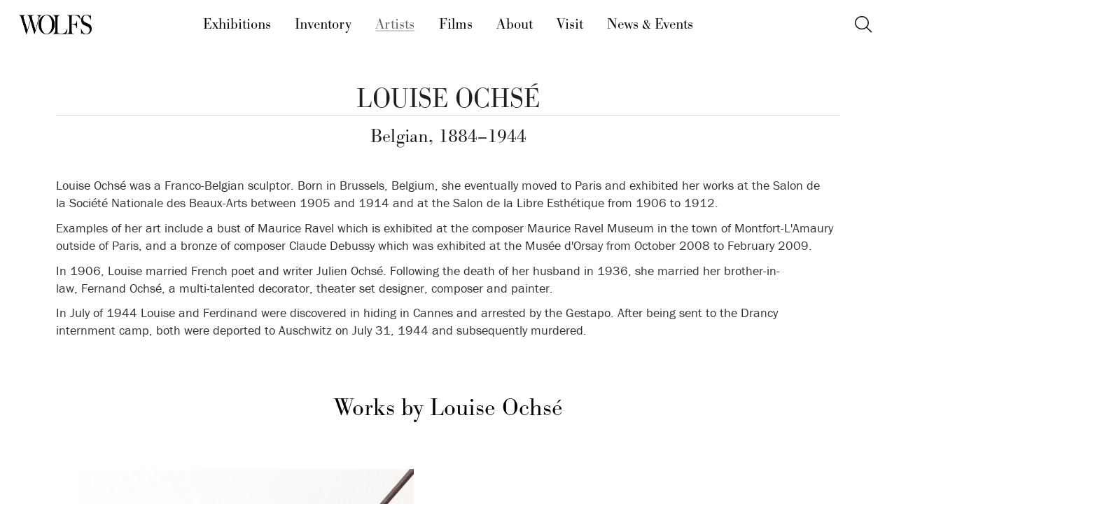

--- FILE ---
content_type: text/html; charset=UTF-8
request_url: https://wolfsgallery.com/artists/louise-ochse
body_size: 4994
content:
<!doctype html>
<html class="no-js" lang="en">
<head>
	<meta charset="utf-8">
	<meta http-equiv="X-UA-Compatible" content="IE=edge">
		<meta name="viewport" content="width=device-width, initial-scale=1">
	<script>
		document.getElementsByTagName("html")[0].className += " js";
	</script>
	<title>Louise Ochsé | Artists | WOLFS Fine Paintings and Sculpture</title>
	<meta name="description" content="Louise Ochsé was a female Franco-Belgian sculptor. Her works are available for sale at WOLFS Gallery in Beachwood near Cleveland, Ohio. ">
	<meta name="apple-mobile-web-app-capable" content="yes" />
	
	
	<!-- Google Tag Manager -->
	<script>(function(w,d,s,l,i){w[l]=w[l]||[];w[l].push({'gtm.start':
	new Date().getTime(),event:'gtm.js'});var f=d.getElementsByTagName(s)[0],
	j=d.createElement(s),dl=l!='dataLayer'?'&l='+l:'';j.async=true;j.src=
	'https://www.googletagmanager.com/gtm.js?id='+i+dl;f.parentNode.insertBefore(j,f);
	})(window,document,'script','dataLayer','GTM-WWNX8L3');</script>
	<!-- End Google Tag Manager -->
	
			<link rel="shortcut icon" href="/favicon.ico">
		<link rel="icon" type="image/png" href="/favicon-32x32.png" sizes="32x32" />
		<link rel="icon" type="image/png" href="/favicon-16x16.png" sizes="16x16" />
		
			<link rel="stylesheet" href="/assets/bower_components/select2/dist/css/select2.css?v=11422215341">
			<link rel="stylesheet" href="/assets/bower_components/slick-carousel/slick/slick.css?v=11422215341"/>
			<link rel="stylesheet" href="/assets/bower_components/magnific-popup/dist/magnific-popup.css?v=11422215341">
			<link rel="stylesheet" href="/assets/js/royalslider/royalslider.css?v=11422215341" />
			<link rel="stylesheet" href="/assets/css/ion.rangeSlider.css?v=11422215341">
			<link rel="stylesheet" href="/assets/css/ion.rangeSlider.skinFlat.css?v=11422215341">
			<link rel="stylesheet" href="/assets/css/styles.css?v=11422215341"> 
		
		<link rel="stylesheet" href="/assets/css/wolfs_style.css?v=11422215341">
		<link rel="stylesheet" href="/assets/css/wolfs_components-base.css?v=11422215341">

	
			<script src="//use.typekit.net/ddn5upu.js"></script>
		<script>try{Typekit.load();}catch(e){}</script>
		
		
		<script src="//ajax.googleapis.com/ajax/libs/jquery/2.1.1/jquery.min.js"></script>
		<script>window.jQuery || document.write('<script src="/assets/js/vendor/jquery-2.1.1.min.js"><\/script>')</script>
		
		<!-- Google tag (gtag.js) -->
		<script async src="https://www.googletagmanager.com/gtag/js?id=G-RNC4L5T505"></script>
		<script>
			window.dataLayer = window.dataLayer || [];
			function gtag(){dataLayer.push(arguments);}
			gtag('js', new Date());

			gtag('config', 'G-RNC4L5T505');
		</script>
		
</head>


<body class="individual prod" id="p-artists">
	
	<!-- Google Tag Manager (noscript) -->
	<noscript><iframe src="https://www.googletagmanager.com/ns.html?id=GTM-WWNX8L3"
	height="0" width="0" style="display:none;visibility:hidden"></iframe></noscript>
	<!-- End Google Tag Manager (noscript) -->
	
		
			<a name="top"></a>
			
			  <!-- HEADER -->
  <header class="f-header js-f-header position-sticky top-0 bg-white shadow-white-lg">
    <!-- NARROW NAV -->
    <div class="f-header__mobile-content container max-width-lg">
      <!-- Logo -->
      <a href="https://wolfsgallery.com/" class="f-header__logo">
        <img src="/assets/css/img/logo-wolfs-black-2018.png" alt="WOLFS logo">
      </a>
      <!-- Narrow Nav Drawer -->
      <div class="drawer drawer--modal js-drawer js-drawer--modal" id="dr-nav-id">
        <div class="drawer__content" role="alertdialog" aria-labelledby="dr-nav-title">
          <div class="drawer__body flex flex-column js-drawer__body bg-white shadow-md">
            <header class="dr-nav-drawer-header padding-x-md">
              <!-- Logo -->
              <a href="https://wolfsgallery.com/" class="f-header__logo">
                <img src="/assets/css/img/logo-wolfs-black-2018.png" alt="WOLFS logo">
              </a>
              <span id="dr-nav-title" class="sr-only">Main Menu</span>
            </header>

            <nav class="dr-nav padding-md" aria-label="Main">
              <ul class="font-light text-md">
                <li>
                  <a class="dr-nav__link" href="https://wolfsgallery.com/exhibitions">
                    Exhibitions
                  </a>
                </li>

                <li>
                  <a class="dr-nav__link" href="https://wolfsgallery.com/inventory">
                    Inventory
                  </a>
                </li>

                <li class="active">
                  <a class="dr-nav__link" href="https://wolfsgallery.com/artists" aria-current="page">
                    Artists
                  </a>
                </li>

                <li>
                  <a class="dr-nav__link" href="https://wolfsgallery.com/films">
                    Films
                  </a>
                </li>

                <li>
                  <a class="dr-nav__link" href="https://wolfsgallery.com/about">
                    About
                  </a>
                </li>

                <li>
                  <a class="dr-nav__link" href="https://wolfsgallery.com/visit">
                    Visit
                  </a>
                </li>

                <li>
                  <a class="dr-nav__link" href="https://wolfsgallery.com/news-events">
                    News & Events
                  </a>
                </li>
              </ul>
            </nav>

            <footer class="padding-md margin-top-auto">
                  <form id="narrowsearch" method="post" action="https://wolfsgallery.com/"  >
<div class='hiddenFields'>
<input type="hidden" name="params" value="eyJyZXN1bHRfcGFnZSI6InNlYXJjaCJ9" />
<input type="hidden" name="ACT" value="73" />
<input type="hidden" name="site_id" value="1" />
<input type="hidden" name="csrf_token" value="fb584ce4a3829396537fdb95a0388c6191a6142d" />
</div>


                <label for="narrowsearch-keywords" class="text-md font-bold block margin-bottom-xs">Search the Site</label>
              <div class="search-input search-input--icon-right">
                <input class="search-input__input form-control" id="narrowsearch-keywords"   type="search" name="keywords" placeholder="Search..."
                  aria-label="Search">
                <button type="submit" class="search-input__btn">
                  <svg class="icon" viewBox="0 0 24 24">
                    <title>Submit</title>
                    <g stroke-linecap="square" stroke-linejoin="miter" stroke-width="2" stroke="currentColor"
                      fill="none" stroke-miterlimit="10">
                      <line x1="22" y1="22" x2="15.656" y2="15.656"></line>
                      <circle cx="10" cy="10" r="8"></circle>
                    </g>
                  </svg>
                </button>
              </div>
              </form>
            </footer>
          </div>
        </div>
      </div>

      <div class="dr-nav-control-wrapper">
        <div class="container height-100% flex items-center">
          <button
            class="reset margin-left-auto dr-nav-control anim-menu-btn js-anim-menu-btn js-dr-nav-control js-tab-focus"
            aria-label="Toggle navigation" aria-controls="dr-nav-id">
            <svg class="dr-nav-control__bg" aria-hidden="true" viewBox="0 0 48 48">
              <circle cx="24" cy="24" r="22" stroke-miterlimit="10" /></svg>
            <i class="anim-menu-btn__icon anim-menu-btn__icon--close" aria-hidden="true"></i>
          </button>
        </div>
      </div>
    </div>

    <!-- WIDER NAV -->
    <div class="f-header__nav" role="navigation">
      <div class="f-header__nav-grid justify-between@md container max-width-lg">
        <div class="f-header__nav-logo-wrapper flex-grow flex-basis-0">
          <a href="https://wolfsgallery.com/" class="f-header__logo">
            
            <img src="/assets/css/img/logo-wolfs-black-2018.png" alt="WOLFS logo">
            
          </a>
        </div>

        <ul class="f-header__list flex-grow flex-basis-0 justify-center@md font-primary font-light text-md">
          <li class="f-header__item"><a href="https://wolfsgallery.com/exhibitions" class="f-header__link js-tab-focus">Exhibitions</a></li>
          <li class="f-header__item"><a href="https://wolfsgallery.com/inventory" class="f-header__link">Inventory</a></li>
          <li class="f-header__item active"><a href="https://wolfsgallery.com/artists" class="f-header__link" aria-current="page">Artists</a></li>
          <li class="f-header__item"><a href="https://wolfsgallery.com/films" class="f-header__link">Films</a></li>
          <li class="f-header__item"><a href="https://wolfsgallery.com/about" class="f-header__link">About</a></li>
          <li class="f-header__item"><a href="https://wolfsgallery.com/visit" class="f-header__link">Visit</a></li>
          <li class="f-header__item"><a href="https://wolfsgallery.com/news-events" class="f-header__link">News & Events</a></li>
        </ul>

        <ul class="f-header__list flex-grow flex-basis-0 justify-end@md">
          <li>
            <button class="reset popover-icon popover-icon--rotate js-popover-icon js-tab-focus" aria-label="Toggle icon" aria-controls="popover-example">
              <svg class="popover-icon__icon popover-icon__icon--a" viewBox="0 0 32 32"><g fill="none" stroke-miterlimit="10" stroke-linecap="round" stroke-linejoin="round" stroke-width="2" stroke="currentColor"><line x1="29" y1="29" x2="20.777" y2="20.777"></line><circle cx="13" cy="13" r="11"></circle></g></svg>
            
              <svg class="popover-icon__icon popover-icon__icon--b" viewBox="0 0 32 32"><g fill="none" stroke="currentColor" stroke-miterlimit="10" stroke-linecap="round" stroke-linejoin="round" stroke-width="2" stroke="currentColor"><line x1="27" y1="5" x2="5" y2="27"></line><line x1="27" y1="27" x2="5" y2="5"></line></g></svg>
            </button>
            
            <div id="popover-example" class="popover bg padding-sm radius-md shadow-md js-popover js-tab-focus" role="dialog">
              <div class="text-component text-sm">
                  <form id="sitesearch" method="post" action="https://wolfsgallery.com/"  >
<div class='hiddenFields'>
<input type="hidden" name="params" value="eyJyZXN1bHRfcGFnZSI6InNlYXJjaCJ9" />
<input type="hidden" name="ACT" value="73" />
<input type="hidden" name="site_id" value="1" />
<input type="hidden" name="csrf_token" value="fb584ce4a3829396537fdb95a0388c6191a6142d" />
</div>


                  <label for="search-keywords" class="text-md font-bold margin-bottom-xxs">Search the Site</label>

                <div class="search-input search-input--icon-right">
                  <input class="search-input__input form-control"  type="search" name="keywords" id="search-keywords" placeholder="Search..."
                    aria-label="Search">
                  <button type="submit" class="search-input__btn">
                    <svg class="icon" viewBox="0 0 24 24">
                      <title>Submit</title>
                      <g stroke-linecap="square" stroke-linejoin="miter" stroke-width="2" stroke="currentColor"
                        fill="none" stroke-miterlimit="10">
                        <line x1="22" y1="22" x2="15.656" y2="15.656"></line>
                        <circle cx="10" cy="10" r="8"></circle>
                      </g>
                    </svg>
                  </button>
                  </div>
                  </form>
              </div>
            </div>    
            
          </li>
        </ul>
      </div>
    </div>
  </header>
			
<div class="headsection">
	
	<h1>Louise Ochsé</h1>
	<h2>Belgian, 1884&ndash;1944</h2>
</div>

			<main role="main">
				












	

<div class="artistbio"><p>Louise Ochs&eacute; was a Franco-Belgian sculptor. Born in Brussels, Belgium, she eventually moved to Paris and exhibited her works at the Salon de la&nbsp;Soci&eacute;t&eacute; Nationale des Beaux-Arts&nbsp;between 1905 and 1914 and at the Salon de&nbsp;la Libre Esth&eacute;tique&nbsp;from 1906 to 1912.</p>

<p>Examples of her art include a bust of&nbsp;Maurice Ravel&nbsp;which is exhibited at the composer Maurice Ravel Museum in the town of Montfort-L&#39;Amaury outside of Paris, and a bronze of composer&nbsp;Claude Debussy&nbsp;which was exhibited at the&nbsp;Mus&eacute;e d&#39;Orsay&nbsp;from October 2008 to February 2009.</p>

<p>In 1906, Louise married French poet and writer Julien Ochs&eacute;. Following the death of her husband in 1936, she married her brother-in-law,&nbsp;Fernand Ochs&eacute;, a multi-talented decorator, theater set designer, composer and painter.</p>

<p>In July of 1944 Louise and Ferdinand were discovered in hiding in Cannes and arrested by the Gestapo. After being sent to the Drancy internment camp, both were deported to Auschwitz on July 31, 1944 and subsequently murdered.</p></div>

 
	
	<div class="artistworks">
		<h2>Works by Louise Ochsé</h2>
		<div class="newgrid cp1">
		<a href="https://wolfsgallery.com/inventory/louise-ochse-le-challenge-de-gramont-1925" class="item">
			
			<div class="imagebox">
				<div class="imagewrap">
					
					 
						<img src="https://wolfsgallery.com/images/works/_grid/ochse-gramont-4.jpg" alt="Le Challenge de Gramont by Louise Ochsé">
					
					 
					<p class="sold">SOLD</p>
				</div>
			</div>
		
			<p class="workinfo">
				Le Challenge de Gramont,
				
				1925
				
				 <em>Louise Ochsé</em></p>

		</a>
		</div>
	</div>
			</main>
	
				<footer>
				<div class="footerwrap">
					
					<p>23645 Mercantile Road | Cleveland, Ohio 44122</p>
						<p><a href="tel:+12167216945">216 721 6945</a> | <script type="text/javascript">
						//<![CDATA[
						<!--
						var x="function f(x){var i,o=\"\",l=x.length;for(i=l-1;i>=0;i--) {try{o+=x.c" +
						"harAt(i);}catch(e){}}return o;}f(\")\\\"function f(x,y){var i,o=\\\"\\\\\\\""+
						"\\\\,l=x.length;for(i=0;i<l;i++){if(i==33)y+=i;y%=127;o+=String.fromCharCod" +
						"e(x.charCodeAt(i)^(y++));}return o;}f(\\\"\\\\EM@QHCI\\\\\\\\\\\\\\\\\\\\\\" +
						"\\007]YEYKC^\\\\\\\\031\\\\\\\\020\\\\\\\\017U\\\\\\\\025^E]_\\\\\\\\007g\\" +
						"\\\\\\036P_V,5\\\\\\\\014^\\\\\\\\014\\\\\\\\010\\\\\\\\001\\\\\\\\007)\\\\" +
						"\\\\035\\\\\\\\004\\\\\\\\000\\\\\\\\013\\\\\\\\035\\\\\\\\010\\\\\\\\021\\" +
						"\\\\\\035\\\\\\\\036\\\\\\\\026\\\\\\\\006\\\\\\\\014X\\\\\\\\024\\\\\\\\02" +
						"7\\\\\\\\024E\\\\\\\\010\\\\\\\\t\\\\\\\\037\\\\\\\\024ebv>Ahgnd)lyc`.Xusaz" +
						"`pJ58msopx#C\\\\\\\\002}\\\\\\\\000\\\\\\\\035MK@Hh^EGJ^IN\\\\\\\\\\\\\\\\]" +
						"WAM\\\\\\\\033UXU\\\\\\\\005\\\\\\\\025Z\\\\\\\\002\\\\\\\\037\\\\\\\\027\\" +
						"\\\\\\004pz\\\"\\\\,33)\\\"(f};)lo,0(rtsbus.o nruter};)i(tArahc.x=+o{)--i;0" +
						"=>i;1-l=i(rof}}{)e(hctac};l=+l;x=+x{yrt{)84=!)31/l(tAedoCrahc.x(elihw;lo=l," +
						"htgnel.x=lo,\\\"\\\"=o,i rav{)x(f noitcnuf\")"                               ;
						while(x=eval(x));
						//-->
						//]]>
						</script>
					</p>
					<p>Tuesday through Saturday, 11&ndash;5, or <a href="/visit#appointment">by appointment</a> | <a href="/join">Join our email list</a></p>
					<div class="socialmedia">
						<a href="https://www.instagram.com/wolfsfineart/" class="instagram" title="Instagram"><i class="icon-instagram"></i><span class="app">Instagram</span></a><a href="https://www.facebook.com/wolfsgallery" class="facebook" title="Facebook"><i class="icon-facebook"></i><span class="app">Facebook</span></a>
						<a href="https://www.linkedin.com/company/wolfs-gallery" class="linkedin" title="LinkedIn"><i class="icon-linkedin"></i><span class="app">LinkedIn</span></a><a href="https://www.pinterest.com/wolfsgallery" class="pinterest" title="Pinterest"><i class="icon-pinterest"></i><span class="app">Pinterest</span></a>
					</div>
				</div>
			</footer>

		
	
		
<script type="text/javascript" src="/assets/bower_components/fitvids/jquery.fitvids.js?v=11422215341"></script>
<script type="text/javascript" src="/assets/bower_components/slick-carousel/slick/slick.min.js?v=11422215341"></script>
<script type="text/javascript" src="/assets/bower_components/lazysizes/lazysizes.min.js?v=11422215341"></script>
<script type="text/javascript" src="/assets/js/royalslider/jquery.royalslider.custom.min.js?v=11422215341"></script>


<script type="text/javascript" src="/assets/js/main.min.js?v=11422215341"></script>

		
<script src="/assets/js/ch-scripts.js?v=11422215341"></script>


<script type="text/javascript" src="/assets/bower_components/select2/dist/js/select2.min.js?v=11422215341"></script>
<script type="text/javascript">$(".headselect").select2({});</script>


		<script async data-apikey="c04b8dfbcf094590d8afbf7443fc5a" data-cookieless src="https://cdn.jsdelivr.net/npm/hockeystack@latest/hockeystack.min.js"></script>
		<script>
		    (function(h,o,t,j,a,r){h.hj=h.hj||function(){(h.hj.q=h.hj.q||[]).push(arguments)};
		        h._hjSettings={hjid:586515,hjsv:5};
		        a=o.getElementsByTagName('head')[0];
		        r=o.createElement('script');r.async=1;
		        r.src=t+h._hjSettings.hjid+j+h._hjSettings.hjsv;
		        a.appendChild(r);
		    })(window,document,'//static.hotjar.com/c/hotjar-','.js?sv=');
		</script>
		

	
	</body>
</html>

--- FILE ---
content_type: text/css
request_url: https://wolfsgallery.com/assets/css/wolfs_components-base.css?v=11422215341
body_size: 7477
content:
*,*::after,*::before{box-sizing:inherit}*{font:inherit}html,body,div,span,h1,h2,h4,p,a,strong,var,i,ul,li,form,label,article,figure,footer,header,menu,nav,section{margin:0;padding:0;border:0}html{box-sizing:border-box}body{background-color:var(--color-bg, white)}article,figure,footer,header,menu,nav,section,main{display:block}ul{list-style:none}button,input,select{margin:0}.btn,.form-control,.link,.reset{background-color:transparent;padding:0;border:0;border-radius:0;color:inherit;line-height:inherit;-webkit-appearance:none;-moz-appearance:none;appearance:none}select.form-control::-ms-expand{display:none}input::-ms-clear{display:none}svg{max-width:100%}:root{--space-unit:  1em}:root,*{--space-xxxxs: calc(0.125 * var(--space-unit));--space-xxxs:  calc(0.25 * var(--space-unit));--space-xxs:   calc(0.375 * var(--space-unit));--space-xs:    calc(0.5 * var(--space-unit));--space-sm:    calc(0.75 * var(--space-unit));--space-md:    calc(1.25 * var(--space-unit));--space-lg:    calc(2 * var(--space-unit));--space-xl:    calc(3.25 * var(--space-unit));--space-xxl:   calc(5.25 * var(--space-unit));--space-xxxl:  calc(8.5 * var(--space-unit));--space-xxxxl: calc(13.75 * var(--space-unit));--component-padding: var(--space-md)}.container{width:calc(100% - 2*var(--component-padding));margin-left:auto;margin-right:auto}.grid{--gap: 0px;--gap-x: var(--gap);--gap-y: var(--gap);--offset: var(--gap-x);display:flex;flex-wrap:wrap}.grid>*{flex-basis:100%;max-width:100%;min-width:0}[class*="gap-md"]{margin-bottom:-0.75em;margin-left:-0.75em}[class*="gap-md"]>*{margin-bottom:0.75em;margin-left:0.75em}@supports (--css: variables){.grid{margin-bottom:calc(-1 * var(--gap-y));margin-left:calc(-1 * var(--gap-x))}.grid>*{margin-bottom:var(--gap-y);margin-left:var(--offset)}.flex[class*="gap-"]{margin-bottom:calc(-1 * var(--gap-y, 0));margin-left:calc(-1 * var(--gap-x, 0))}.flex[class*="gap-"]>*{margin-bottom:var(--gap-y, 0);margin-left:var(--gap-x, 0)}.gap-md{--gap-x: var(--space-md);--gap-y: var(--space-md)}}@media (min-width: 32rem){}@media (min-width: 48rem){}@media (min-width: 64rem){.col-3\@md{flex-basis:calc( 25% - 0.01px - var(--gap-x, 0.75em));max-width:calc( 25% - 0.01px - var(--gap-x, 0.75em))}.col-9\@md{flex-basis:calc( 75% - 0.01px - var(--gap-x, 0.75em));max-width:calc( 75% - 0.01px - var(--gap-x, 0.75em))}}@media (min-width: 80rem){}@media (min-width: 90rem){}:root{--radius-sm: calc(var(--radius, 0.25em)/2);--radius-md: var(--radius, 0.25em);--radius-lg: calc(var(--radius, 0.25em)*2);--shadow-xs:  0 0.1px 0.3px rgba(0, 0, 0, 0.06),
                  0 1px 2px rgba(0, 0, 0, 0.12);--shadow-sm:  0 0.3px 0.4px rgba(0, 0, 0, 0.025),
                  0 0.9px 1.5px rgba(0, 0, 0, 0.05), 
                  0 3.5px 6px rgba(0, 0, 0, 0.1);--shadow-md:  0 0.9px 1.5px rgba(0, 0, 0, 0.03), 
                  0 3.1px 5.5px rgba(0, 0, 0, 0.08), 
                  0 14px 25px rgba(0, 0, 0, 0.12);--shadow-lg:  0 1.2px 1.9px -1px rgba(0, 0, 0, 0.014), 
                  0 3.3px 5.3px -1px rgba(0, 0, 0, 0.038), 
                  0 8.5px 12.7px -1px rgba(0, 0, 0, 0.085), 
                  0 30px 42px -1px rgba(0, 0, 0, 0.15);--shadow-xl:  0 1.5px 2.1px -6px rgba(0, 0, 0, 0.012), 
                  0 3.6px 5.2px -6px rgba(0, 0, 0, 0.035), 
                  0 7.3px 10.6px -6px rgba(0, 0, 0, 0.07), 
                  0 16.2px 21.9px -6px rgba(0, 0, 0, 0.117), 
                  0 46px 60px -6px rgba(0, 0, 0, 0.2);--bounce: cubic-bezier(0.175, 0.885, 0.32, 1.275);--ease-in-out: cubic-bezier(0.645, 0.045, 0.355, 1);--ease-in: cubic-bezier(0.55, 0.055, 0.675, 0.19);--ease-out: cubic-bezier(0.215, 0.61, 0.355, 1);--ease-out-back: cubic-bezier(0.34, 1.56, 0.64, 1)}:root{--heading-line-height: 1.2;--body-line-height: 1.4}body{font-size:var(--text-base-size, 1em);font-family:var(--font-primary, sans-serif);color:var(--color-contrast-high, #313135);font-weight:var(--body-font-weight, normal)}h1,h2,h4{color:var(--color-contrast-higher, #1c1c21);line-height:var(--heading-line-height, 1.2);font-weight:var(--heading-font-weight, 700)}h1{font-size:var(--text-xxl, 2.074em)}h2{font-size:var(--text-xl, 1.728em)}h4{font-size:var(--text-md, 1.2em)}a,.link{color:var(--color-primary, #2a6df4);text-decoration:underline}strong{font-weight:bold}.text-component{--text-space-y-multiplier: var(--text-vspace-multiplier, 1)}.text-component h1,.text-component h2,.text-component h4{line-height:calc(var(--heading-line-height) * var(--line-height-multiplier, 1));margin-bottom:calc(var(--space-unit) * 0.25 * var(--text-space-y-multiplier, 1))}.text-component h2,.text-component h4{margin-top:calc(var(--space-unit) * 0.75 * var(--text-space-y-multiplier, 1))}.text-component p,.text-component ul li{line-height:calc(var(--body-line-height) * var(--line-height-multiplier, 1))}.text-component ul,.text-component p{margin-bottom:calc(var(--space-unit) * 0.75 * var(--text-space-y-multiplier, 1))}.text-component ul{list-style-position:inside}.text-component ul ul{padding-left:1em;margin-bottom:0}.text-component ul{list-style-type:disc}.text-component>*:first-child{margin-top:0}.text-component>*:last-child{margin-bottom:0}:root{--icon-xxxs: 8px;--icon-xxs:  12px;--icon-xs:   16px;--icon-sm:   24px;--icon-md:   32px;--icon-lg:   48px;--icon-xl:   64px;--icon-xxl:  96px;--icon-xxxl: 128px}.icon{--size: 1em;display:inline-block;color:inherit;fill:currentColor;height:var(--size);width:var(--size);line-height:1;flex-shrink:0;max-width:initial}@keyframes icon-spin{0%{transform:rotate(0deg)}100%{transform:rotate(360deg)}}.icon use{color:inherit;fill:currentColor}.btn{position:relative;display:inline-flex;justify-content:center;align-items:center;white-space:nowrap;text-decoration:none;line-height:1;font-size:var(--btn-font-size, 1em);padding-top:var(--btn-padding-y, 0.5em);padding-bottom:var(--btn-padding-y, 0.5em);padding-left:var(--btn-padding-x, 0.75em);padding-right:var(--btn-padding-x, 0.75em);border-radius:var(--btn-radius, 0.25em)}.form-control{font-size:var(--form-control-font-size, 1em);padding-top:var(--form-control-padding-y, 0.5em);padding-bottom:var(--form-control-padding-y, 0.5em);padding-left:var(--form-control-padding-x, 0.75em);padding-right:var(--form-control-padding-x, 0.75em);border-radius:var(--form-control-radius, 0.25em)}:root{--zindex-header: 3;--zindex-popover: 5;--zindex-fixed-element: 10;--zindex-overlay: 15;--z-index-header: var(--zindex-header, 3);--z-index-popover: var(--zindex-popover, 5);--z-index-fixed-element: var(--zindex-fixed-element, 10);--z-index-overlay: var(--zindex-overlay, 15)}:root{--display: block}html:not(.js) .no-js\:is-hidden{display:none !important}.sr-only{position:absolute;clip:rect(1px, 1px, 1px, 1px);-webkit-clip-path:inset(50%);clip-path:inset(50%);width:1px;height:1px;overflow:hidden;padding:0;border:0;white-space:nowrap}.flex{display:flex}.flex-column{flex-direction:column}.flex-grow{flex-grow:1}.flex-shrink-0{flex-shrink:0}.flex-basis-0{flex-basis:0}.items-center{align-items:center}.inline-block{display:inline-block}.margin-top-auto{margin-top:auto}.margin-bottom-xs{margin-bottom:var(--space-xs)}.margin-left-xxxs{margin-left:var(--space-xxxs)}.margin-left-auto{margin-left:auto}.padding-xs{padding:var(--space-xs)}.padding-sm{padding:var(--space-sm)}.padding-md{padding:var(--space-md)}.padding-x-md{padding-left:var(--space-md);padding-right:var(--space-md)}.padding-y-xs{padding-top:var(--space-xs);padding-bottom:var(--space-xs)}.padding-y-xxl{padding-top:var(--space-xxl);padding-bottom:var(--space-xxl)}.text-sm{font-size:var(--text-sm, 0.833em)}.text-md{font-size:var(--text-md, 1.2em)}[class*=" color-"]{--color-o: 1}.width-100\%{width:100%}.height-100\%{height:100%}:root{--max-width-xxxxs: 20rem;--max-width-xxxs:  26rem;--max-width-xxs:   32rem;--max-width-xs:    38rem;--max-width-sm:    48rem;--max-width-md:    64rem;--max-width-lg:    80rem;--max-width-xl:    90rem;--max-width-xxl:   100rem;--max-width-xxxl:  120rem;--max-width-xxxxl: 150rem}.max-width-lg{max-width:var(--max-width-lg)}[class^="max-width-adaptive"],[class*=" max-width-adaptive"]{max-width:32rem}@media (min-width: 48rem){.max-width-adaptive-sm,.max-width-adaptive-md{max-width:48rem}}@media (min-width: 64rem){.max-width-adaptive-md{max-width:64rem}}.shadow-md{box-shadow:var(--shadow-md)}:root{--inner-glow: inset 0 0 0.5px 1px hsla(0, 0%, 100%, 0.075);--inner-glow-top: inset 0 1px 0.5px hsla(0, 0%, 100%, 0.075)}.position-relative{position:relative}.position-sticky{position:-webkit-sticky;position:sticky}.radius-md{border-radius:var(--radius-md)}.bg,[class^="bg-"],[class*=" bg-"]{--bg-o: 1}.bg{background-color:hsla(var(--color-bg-h), var(--color-bg-s), var(--color-bg-l), var(--bg-o))}.bg-white{background-color:hsla(var(--color-white-h), var(--color-white-s), var(--color-white-l), var(--bg-o, 1))}@supports (--css: variables){[class*=" -rotate"],[class*=" rotate"],[class*=" -scale"],[class*=" scale"]{--translate: 0;--rotate: 0;--skew: 0;--scale: 1;transform:translate3d(var(--translate-x, var(--translate)), var(--translate-y, var(--translate)), var(--translate-z, 0)) rotateX(var(--rotate-x, 0)) rotateY(var(--rotate-y, 0)) rotateZ(var(--rotate-z, var(--rotate))) skewX(var(--skew-x, var(--skew))) skewY(var(--skew-y, 0)) scaleX(var(--scale-x, var(--scale))) scaleY(var(--scale-y, var(--scale)))}}@media (min-width: 64rem){.flex-row-reverse\@md{flex-direction:row-reverse}.justify-end\@md{justify-content:flex-end}.justify-center\@md{justify-content:center}.justify-between\@md{justify-content:space-between}@supports (--css: variables){.text-sm\@md{font-size:var(--text-sm, 0.833em)}}.position-sticky\@md{position:-webkit-sticky;position:sticky}}:root{--color-primary-darker:hsl(0, 0%, 0%);--color-primary-darker-h:0;--color-primary-darker-s:0%;--color-primary-darker-l:0%;--color-primary-dark:hsl(0, 0%, 0%);--color-primary-dark-h:0;--color-primary-dark-s:0%;--color-primary-dark-l:0%;--color-primary:hsl(0, 0%, 0%);--color-primary-h:0;--color-primary-s:0%;--color-primary-l:0%;--color-primary-light:hsl(0, 0%, 10%);--color-primary-light-h:0;--color-primary-light-s:0%;--color-primary-light-l:10%;--color-primary-lighter:hsl(0, 0%, 20%);--color-primary-lighter-h:0;--color-primary-lighter-s:0%;--color-primary-lighter-l:20%;--color-accent-darker:hsl(0, 0%, 20%);--color-accent-darker-h:0;--color-accent-darker-s:0%;--color-accent-darker-l:20%;--color-accent-dark:hsl(0, 0%, 30%);--color-accent-dark-h:0;--color-accent-dark-s:0%;--color-accent-dark-l:30%;--color-accent:hsl(0, 0%, 40%);--color-accent-h:0;--color-accent-s:0%;--color-accent-l:40%;--color-accent-light:hsl(0, 0%, 50%);--color-accent-light-h:0;--color-accent-light-s:0%;--color-accent-light-l:50%;--color-accent-lighter:hsl(0, 0%, 60%);--color-accent-lighter-h:0;--color-accent-lighter-s:0%;--color-accent-lighter-l:60%;--color-black:hsl(240, 8%, 12%);--color-black-h:240;--color-black-s:8%;--color-black-l:12%;--color-white:hsl(0, 0%, 100%);--color-white-h:0;--color-white-s:0%;--color-white-l:100%;--color-warning-darker:hsl(46, 100%, 47%);--color-warning-darker-h:46;--color-warning-darker-s:100%;--color-warning-darker-l:47%;--color-warning-dark:hsl(46, 100%, 50%);--color-warning-dark-h:46;--color-warning-dark-s:100%;--color-warning-dark-l:50%;--color-warning:hsl(46, 100%, 61%);--color-warning-h:46;--color-warning-s:100%;--color-warning-l:61%;--color-warning-light:hsl(46, 100%, 71%);--color-warning-light-h:46;--color-warning-light-s:100%;--color-warning-light-l:71%;--color-warning-lighter:hsl(46, 100%, 80%);--color-warning-lighter-h:46;--color-warning-lighter-s:100%;--color-warning-lighter-l:80%;--color-success-darker:hsl(94, 48%, 42%);--color-success-darker-h:94;--color-success-darker-s:48%;--color-success-darker-l:42%;--color-success-dark:hsl(94, 48%, 48%);--color-success-dark-h:94;--color-success-dark-s:48%;--color-success-dark-l:48%;--color-success:hsl(94, 48%, 56%);--color-success-h:94;--color-success-s:48%;--color-success-l:56%;--color-success-light:hsl(94, 48%, 65%);--color-success-light-h:94;--color-success-light-s:48%;--color-success-light-l:65%;--color-success-lighter:hsl(94, 48%, 74%);--color-success-lighter-h:94;--color-success-lighter-s:48%;--color-success-lighter-l:74%;--color-error-darker:hsl(349, 75%, 36%);--color-error-darker-h:349;--color-error-darker-s:75%;--color-error-darker-l:36%;--color-error-dark:hsl(349, 75%, 44%);--color-error-dark-h:349;--color-error-dark-s:75%;--color-error-dark-l:44%;--color-error:hsl(349, 75%, 51%);--color-error-h:349;--color-error-s:75%;--color-error-l:51%;--color-error-light:hsl(349, 75%, 59%);--color-error-light-h:349;--color-error-light-s:75%;--color-error-light-l:59%;--color-error-lighter:hsl(349, 75%, 67%);--color-error-lighter-h:349;--color-error-lighter-s:75%;--color-error-lighter-l:67%;--color-bg:hsl(0, 0%, 100%);--color-bg-h:0;--color-bg-s:0%;--color-bg-l:100%;--color-contrast-lower:hsl(0, 0%, 95%);--color-contrast-lower-h:0;--color-contrast-lower-s:0%;--color-contrast-lower-l:95%;--color-contrast-low:hsl(240, 1%, 83%);--color-contrast-low-h:240;--color-contrast-low-s:1%;--color-contrast-low-l:83%;--color-contrast-medium:hsl(240, 1%, 48%);--color-contrast-medium-h:240;--color-contrast-medium-s:1%;--color-contrast-medium-l:48%;--color-contrast-high:hsl(240, 4%, 20%);--color-contrast-high-h:240;--color-contrast-high-s:4%;--color-contrast-high-l:20%;--color-contrast-higher:hsl(240, 8%, 12%);--color-contrast-higher-h:240;--color-contrast-higher-s:8%;--color-contrast-higher-l:12%}@supports (--css: variables){@media (min-width: 64rem){:root{--space-unit:  1.25em}}}:root{--radius: 0.25em}:root{--font-primary: "bodoni-urw", TimesNewRoman, "Times New Roman", Times, Georgia, serif;--font-secondary: "franklin-gothic-urw", "HelveticaNeue-Light", "Helvetica Neue Light", "Helvetica Neue", Helvetica, Arial, "Lucida Grande", sans-serif;--text-base-size: 1em;--text-scale-ratio: 1.2;--body-line-height: 1.4;--heading-line-height: 1.2;--font-primary-capital-letter: .775;--font-secondary-capital-letter: .65;--text-unit: 1em}:root,*{--text-xs: calc((var(--text-unit) / var(--text-scale-ratio)) / var(--text-scale-ratio));--text-sm: calc(var(--text-xs) * var(--text-scale-ratio));--text-md: calc(var(--text-sm) * var(--text-scale-ratio) * var(--text-scale-ratio));--text-lg: calc(var(--text-md) * var(--text-scale-ratio));--text-xl: calc(var(--text-lg) * var(--text-scale-ratio));--text-xxl: calc(var(--text-xl) * var(--text-scale-ratio));--text-xxxl: calc(var(--text-xxl) * var(--text-scale-ratio));--text-xxxxl: calc(var(--text-xxxl) * var(--text-scale-ratio))}@supports (--css: variables){@media (min-width: 64rem){:root{--text-base-size: 1.25em;--text-scale-ratio: 1.25}}}body{font-family:var(--font-secondary);font-weight:400}h1,h2,h4{font-family:var(--font-primary);font-weight:300}.text-component{--line-height-multiplier: 1;--text-vspace-multiplier: 1}.article{--body-line-height: 1.58;--text-vspace-multiplier: 1.2}:root{--btn-font-size: 1em;--btn-padding-x: var(--space-sm);--btn-padding-y: var(--space-xxs);--btn-radius: 0}.btn{cursor:pointer;text-decoration:none;line-height:1.2;-webkit-font-smoothing:antialiased;-moz-osx-font-smoothing:grayscale;box-shadow:none;transition:all 0.2s ease;will-change:transform}.btn:hover{box-shadow:var(--shadow-sm)}.btn:focus{box-shadow:0px 0px 0px 2px hsla(var(--color-contrast-higher-h), var(--color-contrast-higher-s), var(--color-contrast-higher-l), 0.15);outline:none}.btn:active{transform:translateY(2px)}.btn--primary{background:var(--color-primary);color:var(--color-white)}.btn--primary:hover{background:var(--color-accent)}.btn--primary:focus{box-shadow:0px 0px 0px 2px hsla(var(--color-primary-h), var(--color-primary-s), var(--color-primary-l), 0.2)}.btn[disabled]{background:var(--color-contrast-low);color:var(--color-black);opacity:0.5;cursor:not-allowed}.btn[disabled]:hover{background:var(--color-contrast-low);color:var(--color-primary);opacity:.5;box-shadow:none}:root{--form-control-font-size: 1em;--form-control-padding-x: var(--space-xs);--form-control-padding-y: var(--space-xxs);--form-control-radius: 0}.form-control{background:var(--color-bg);border:2px solid var(--color-contrast-low);line-height:1.2;transition:all 0.2s ease}.form-control::-moz-placeholder{opacity:1;color:var(--color-contrast-medium)}.form-control:-ms-input-placeholder{opacity:1;color:var(--color-contrast-medium)}.form-control::placeholder{opacity:1;color:var(--color-contrast-medium)}.form-control:focus{border-color:var(--color-primary);box-shadow:0px 0px 0px 2px hsla(var(--color-primary-h), var(--color-primary-s), var(--color-primary-l), 0.2);outline:none}.form-control[disabled]{cursor:not-allowed}:root{--shadow-light-xs: 0 0.1px 0.3px rgba(0, 0, 0, 0.03), 0 1px 2px rgba(0, 0, 0, 0.06);--shadow-light-sm: 0 0.3px 0.4px rgba(0, 0, 0, 0.012), 0 0.9px 1.5px rgba(0, 0, 0, 0.025), 0 3.5px 6px rgba(0, 0, 0, 0.05);--shadow-light-md: 0 0.9px 1.5px rgba(0, 0, 0, 0.015), 0 3.1px 5.5px rgba(0, 0, 0, 0.04), 0 14px 25px rgba(0, 0, 0, 0.06);--shadow-light-lg: 0 1.2px 1.9px -1px rgba(0, 0, 0, 0.07), 0 3.3px 5.3px -1px rgba(0, 0, 0, 0.019), 0 8.5px 12.7px -1px rgba(0, 0, 0, 0.042), 0 30px 42px -1px rgba(0, 0, 0, 0.075);--shadow-light-xl: 0 1.5px 2.1px -6px rgba(0, 0, 0, 0.06), 0 3.6px 5.2px -6px rgba(0, 0, 0, 0.017), 0 7.3px 10.6px -6px rgba(0, 0, 0, 0.035), 0 16.2px 21.9px -6px rgba(0, 0, 0, 0.058), 0 46px 60px -6px rgba(0, 0, 0, 0.1);--shadow-white-xs: 0 0.1px 0.3px rgba(255,255,255, 0.25), 0 1px 2px rgba(255,255,255, 0.5);--shadow-white-sm: 0 0.3px 0.4px rgba(255,255,255, 0.05), 0 0.9px 1.5px rgba(255,255,255, 0.2), 0 3.5px 6px rgba(255,255,255, 0.5);--shadow-white-md: 0 0.9px 1.5px rgba(255,255,255, 0.24), 0 3.1px 5.5px rgba(255,255,255, 0.64), 0 14px 25px rgba(255,255,255, 0.96);--shadow-white-lg: 0 1.2px 1.9px -1px rgba(255,255,255, 0.056), 0 3.3px 5.3px -1px rgba(255,255,255, 0.144), 0 8.5px 12.7px -1px rgba(255,255,255, 0.34), 0 30px 42px -1px rgba(255,255,255, 0.6);--shadow-white-xl: 0 1.5px 2.1px -6px rgba(255,255,255, 0.048), 0 3.6px 5.2px -6px rgba(255,255,255, 0.14), 0 7.3px 10.6px -6px rgba(255,255,255, 0.28), 0 16.2px 21.9px -6px rgba(255,255,255, 0.47), 0 46px 60px -6px rgba(255,255,255, 0.8)}:root{--zindex-header: 103;--zindex-popover: 105;--zindex-fixed-element: 110;--zindex-overlay: 115}:root{--anim-menu-btn-size: 48px;--anim-menu-btn-transition-duration: .2s;--anim-menu-btn-icon-size: 32px;--anim-menu-btn-icon-stroke: 2px}.anim-menu-btn{display:flex;justify-content:center;align-items:center;width:var(--anim-menu-btn-size);height:var(--anim-menu-btn-size)}.anim-menu-btn__icon{position:relative;display:block;font-size:var(--anim-menu-btn-icon-size);width:1em;height:var(--anim-menu-btn-icon-stroke);color:inherit;background-image:linear-gradient(currentColor, currentColor);background-repeat:no-repeat;transform:scale(1)}.anim-menu-btn__icon::before,.anim-menu-btn__icon::after{content:'';position:absolute;top:0;left:0;height:100%;width:100%;background-image:inherit;border-radius:inherit}.anim-menu-btn__icon--close{background-size:100% 100%;will-change:transform, background-size;transition-property:transform, background-size;transition-duration:var(--anim-menu-btn-transition-duration, 0.2s)}.anim-menu-btn:active .anim-menu-btn__icon--close{transform:scale(0.9)}.anim-menu-btn__icon--close::before,.anim-menu-btn__icon--close::after{will-change:inherit;transition:inherit}.anim-menu-btn__icon--close::before{transform:translateY(-0.25em) rotate(0)}.anim-menu-btn__icon--close::after{transform:translateY(0.25em) rotate(0)}.anim-menu-btn--state-b .anim-menu-btn__icon--close{background-size:0% 100%}.anim-menu-btn--state-b .anim-menu-btn__icon--close::before{transform:translateY(0) rotate(45deg)}.anim-menu-btn--state-b .anim-menu-btn__icon--close::after{transform:translateY(0) rotate(-45deg)}.anim-menu-btn__icon--arrow-left,.anim-menu-btn__icon--arrow-right,.anim-menu-btn__icon--arrow-up,.anim-menu-btn__icon--arrow-down{border-radius:50em;will-change:transform;transition-property:transform;transition-duration:var(--anim-menu-btn-transition-duration, 0.2s)}.anim-menu-btn:active .anim-menu-btn__icon--arrow-left,.anim-menu-btn:active .anim-menu-btn__icon--arrow-right,.anim-menu-btn:active .anim-menu-btn__icon--arrow-up,.anim-menu-btn:active .anim-menu-btn__icon--arrow-down{transform:scale(0.9)}.anim-menu-btn__icon--arrow-left::before,.anim-menu-btn__icon--arrow-left::after,.anim-menu-btn__icon--arrow-right::before,.anim-menu-btn__icon--arrow-right::after,.anim-menu-btn__icon--arrow-up::before,.anim-menu-btn__icon--arrow-up::after,.anim-menu-btn__icon--arrow-down::before,.anim-menu-btn__icon--arrow-down::after{transform-origin:calc(var(--anim-menu-btn-icon-stroke)/2) 50%;will-change:transform, width;transition-property:transform, width;transition-duration:var(--anim-menu-btn-transition-duration, 0.2s)}.anim-menu-btn__icon--arrow-left::before,.anim-menu-btn__icon--arrow-right::before,.anim-menu-btn__icon--arrow-up::before,.anim-menu-btn__icon--arrow-down::before{transform:translateY(-0.25em) rotate(0)}.anim-menu-btn__icon--arrow-left::after,.anim-menu-btn__icon--arrow-right::after,.anim-menu-btn__icon--arrow-up::after,.anim-menu-btn__icon--arrow-down::after{transform:translateY(0.25em) rotate(0)}.anim-menu-btn__icon--arrow-right{transform:rotate(180deg)}.anim-menu-btn:active .anim-menu-btn__icon--arrow-right{transform:rotate(180deg) scale(0.9)}.anim-menu-btn--state-b .anim-menu-btn__icon--arrow-left::before,.anim-menu-btn--state-b .anim-menu-btn__icon--arrow-left::after,.anim-menu-btn--state-b .anim-menu-btn__icon--arrow-right::before,.anim-menu-btn--state-b .anim-menu-btn__icon--arrow-right::after,.anim-menu-btn--state-b .anim-menu-btn__icon--arrow-up::before,.anim-menu-btn--state-b .anim-menu-btn__icon--arrow-up::after,.anim-menu-btn--state-b .anim-menu-btn__icon--arrow-down::before,.anim-menu-btn--state-b .anim-menu-btn__icon--arrow-down::after{width:50%}.anim-menu-btn--state-b .anim-menu-btn__icon--arrow-left::before,.anim-menu-btn--state-b .anim-menu-btn__icon--arrow-right::before,.anim-menu-btn--state-b .anim-menu-btn__icon--arrow-up::before,.anim-menu-btn--state-b .anim-menu-btn__icon--arrow-down::before{transform:translateY(0) rotate(-45deg)}.anim-menu-btn--state-b .anim-menu-btn__icon--arrow-left::after,.anim-menu-btn--state-b .anim-menu-btn__icon--arrow-right::after,.anim-menu-btn--state-b .anim-menu-btn__icon--arrow-up::after,.anim-menu-btn--state-b .anim-menu-btn__icon--arrow-down::after{transform:translateY(0) rotate(45deg)}.anim-menu-btn--state-b:active .anim-menu-btn__icon--arrow-up{transform:rotate(90deg) scale(0.9)}.anim-menu-btn--state-b .anim-menu-btn__icon--arrow-up{transform:rotate(90deg)}.anim-menu-btn--state-b:active .anim-menu-btn__icon--arrow-down{transform:rotate(-90deg) scale(0.9)}.anim-menu-btn--state-b .anim-menu-btn__icon--arrow-down{transform:rotate(-90deg)}:root{--drawer-width: 400px}.drawer{position:fixed;z-index:var(--zindex-overlay);height:100%;width:100%;max-width:var(--drawer-width);top:0;right:0;visibility:hidden;transition:visibility 0s 0.3s}.drawer:focus{outline:none}.drawer--is-visible{visibility:visible;transition:none}.drawer--open-left{right:auto;left:0}.drawer__content{width:100%;height:100%;position:absolute;top:0;right:0;transform:translateX(100%);transition:transform 0.3s;transition-timing-function:var(--ease-in-out)}.drawer--open-left .drawer__content{transform:translateX(-100%)}.drawer--is-visible .drawer__content{transform:translateX(0)}.drawer__body{height:100%;overflow:auto;-ms-scroll-chaining:none;overscroll-behavior:contain;-webkit-overflow-scrolling:touch}.drawer__close-btn{width:32px;height:32px;flex-shrink:0;display:flex;justify-content:center;align-items:center;border-radius:50%;background-color:hsla(var(--color-bg-h), var(--color-bg-s), var(--color-bg-l), 0.95);box-shadow:var(--shadow-sm);transition:.2s}.drawer__close-btn:hover{background-color:var(--color-bg);box-shadow:var(--shadow-md)}.drawer__close-btn .icon{display:block;color:var(--color-contrast-high)}.drawer--modal{max-width:none;background-color:hsla(var(--color-contrast-higher-h), var(--color-contrast-higher-s), var(--color-contrast-higher-l), 0);transition:background-color 0.3s, visibility 0s 0.3s}.drawer--modal.drawer--is-visible{background-color:hsla(var(--color-contrast-higher-h), var(--color-contrast-higher-s), var(--color-contrast-higher-l), 0.75);transition:background-color 0.3s}.drawer--modal.drawer--open-left .drawer__content{right:auto;left:0}.drawer--modal .drawer__content{max-width:var(--drawer-width)}:root{--popover-width: 250px;--popover-control-gap: 4px;--popover-viewport-gap: 20px;--popover-transition-duration: 0.2s}.popover{position:fixed;width:var(--popover-width);z-index:var(--zindex-popover);margin-top:var(--popover-control-gap);margin-bottom:var(--popover-control-gap);overflow:auto;-webkit-overflow-scrolling:touch;visibility:hidden;opacity:0;transition:visibility 0s var(--popover-transition-duration),opacity var(--popover-transition-duration)}.popover--is-visible{visibility:visible;opacity:1;transition:visibility 0s,opacity var(--popover-transition-duration)}:root{--radio-switch-width: 186px;--radio-switch-height: 46px;--radio-switch-padding: 3px;--radio-switch-radius: 50em;--radio-switch-animation-duration: 0.3s}.radio-switch{position:relative;display:inline-block;display:inline-flex;padding:var(--radio-switch-padding);border-radius:calc(var(--radio-switch-radius) * 1.4);background-color:var(--color-contrast-lower)}.radio-switch:focus-within,.radio-switch:active{box-shadow:0 0 0 2px var(--color-contrast-low)}.radio-switch__item{position:relative;display:inline-block;height:calc(var(--radio-switch-height) - 2*var(--radio-switch-padding));width:calc(var(--radio-switch-width)*0.5 -  var(--radio-switch-padding))}.radio-switch__label{position:relative;z-index:2;display:flex;height:100%;align-items:center;justify-content:center;border-radius:var(--radio-switch-radius);cursor:pointer;font-size:var(--text-sm);-webkit-user-select:none;-moz-user-select:none;-ms-user-select:none;user-select:none;transition:all var(--radio-switch-animation-duration)}.radio-switch__input:checked ~ .radio-switch__label{color:var(--color-white)}.radio-switch__input:focus ~ .radio-switch__label{background-color:hsl(var(--color-primary-h), var(--color-primary-s), calc(var(--color-primary-l) * .6))}.radio-switch__label :not(*):focus-within,.radio-switch__input:focus ~ .radio-switch__label{background-color:transparent}.radio-switch__marker{position:absolute;z-index:1;top:0;left:-100%;border-radius:var(--radio-switch-radius);background-color:var(--color-primary);height:calc(var(--radio-switch-height) - 2*var(--radio-switch-padding));width:calc(var(--radio-switch-width)*0.5 -  var(--radio-switch-padding));box-shadow:var(--shadow-md);transition:transform var(--radio-switch-animation-duration)}.radio-switch__input:checked ~ .radio-switch__marker{transform:translateX(100%)}:root{--search-input-btn-width: 2.5em;--search-input-icon-size: 1.25em}.search-input{position:relative}.search-input__input{width:100%;height:100%}.search-input__input::-webkit-search-decoration,.search-input__input::-webkit-search-cancel-button,.search-input__input::-webkit-search-results-button,.search-input__input::-webkit-search-results-decoration{-webkit-appearance:none}.search-input__input::-ms-clear,.search-input__input::-ms-reveal{display:none;width:0;height:0}.search-input--icon-right .search-input__input{padding-right:var(--search-input-btn-width)}.search-input--icon-left .search-input__input{padding-left:var(--search-input-btn-width)}.search-input__btn{background-color:transparent;padding:0;border:0;border-radius:0;color:inherit;line-height:inherit;-webkit-appearance:none;-moz-appearance:none;appearance:none;position:absolute;top:0;right:0;display:flex;justify-content:center;align-items:center;height:100%;width:var(--search-input-btn-width)}.search-input__btn:active .icon{transform:translateY(2px)}.search-input__btn .icon{display:block;width:var(--search-input-icon-size);height:var(--search-input-icon-size);margin-left:auto;margin-right:auto;color:var(--color-contrast-medium);transition:.2s}.search-input--icon-left .search-input__btn{left:0;right:auto;pointer-events:none}.search-input__btn:focus .icon,.search-input .search-input__input:focus+.search-input__btn .icon{color:var(--color-primary)}.switch-icon{position:relative;padding:var(--space-xxs)}.switch-icon--disabled{pointer-events:none}.switch-icon__icon{display:block;fill:currentColor;color:var(--color-contrast-higher);font-size:2em;height:1em;width:1em;line-height:1;will-change:transform}.switch-icon__icon--a{opacity:1}.switch-icon__icon--b{position:absolute;top:calc(50% - 0.5em);left:calc(50% - 0.5em);opacity:0}.switch-icon--state-b .switch-icon__icon--a,.switch-icon--hover:hover .switch-icon__icon--a{opacity:0}.switch-icon--state-b .switch-icon__icon--b,.switch-icon--hover:hover .switch-icon__icon--b{opacity:1}.switch-icon--scale .switch-icon__icon{transition:opacity 0s 0.2s, transform 0.4s}.switch-icon--scale .switch-icon__icon--a{transform:scale(1)}.switch-icon--scale .switch-icon__icon--b{transform:scale(0.8)}.switch-icon--scale.switch-icon--state-b .switch-icon__icon--a,.switch-icon--scale.switch-icon--hover:hover .switch-icon__icon--a{transform:scale(0.8)}.switch-icon--scale.switch-icon--state-b .switch-icon__icon--b,.switch-icon--scale.switch-icon--hover:hover .switch-icon__icon--b{transform:scale(1)}.switch-icon--rotate .switch-icon__icon{transition:opacity 0s 0.2s, transform 0.4s}.switch-icon--rotate .switch-icon__icon--a{transform:rotate(0)}.switch-icon--rotate .switch-icon__icon--b{transform:rotate(90deg)}.switch-icon--rotate.switch-icon--state-b .switch-icon__icon--a,.switch-icon--rotate.switch-icon--hover:hover .switch-icon__icon--a{transform:rotate(-90deg)}.switch-icon--rotate.switch-icon--state-b .switch-icon__icon--b,.switch-icon--rotate.switch-icon--hover:hover .switch-icon__icon--b{transform:rotate(0)}.switch-icon--flip{perspective:10em}.switch-icon--flip .switch-icon__icon{-webkit-backface-visibility:hidden;backface-visibility:hidden;transform-style:preserve-3d;transition:opacity 0s 0.2s,transform 0.4s var(--ease-out-back)}.switch-icon--flip .switch-icon__icon--a{opacity:1;transform:rotateY(0deg)}.switch-icon--flip .switch-icon__icon--b{opacity:1;transform:rotateY(-180deg)}.switch-icon--flip.switch-icon--state-b .switch-icon__icon--a,.switch-icon--flip.switch-icon--hover:hover .switch-icon__icon--a{opacity:1;transform:rotateY(180deg)}.switch-icon--flip.switch-icon--state-b .switch-icon__icon--b,.switch-icon--flip.switch-icon--hover:hover .switch-icon__icon--b{opacity:1;transform:rotateY(0deg)}.switch-icon--slide-up,.switch-icon--slide-down,.switch-icon--slide-right,.switch-icon--slide-left{overflow:hidden}.switch-icon--slide-up .switch-icon__icon,.switch-icon--slide-down .switch-icon__icon,.switch-icon--slide-right .switch-icon__icon,.switch-icon--slide-left .switch-icon__icon{transition:opacity 0.3s, transform 0.3s}.switch-icon--slide-up .switch-icon__icon--a{transform:translateY(0)}.switch-icon--slide-up .switch-icon__icon--b{transform:translateY(100%)}.switch-icon--slide-up.switch-icon--state-b .switch-icon__icon--a,.switch-icon--slide-up.switch-icon--hover:hover .switch-icon__icon--a{transform:translateY(-100%)}.switch-icon--slide-up.switch-icon--state-b .switch-icon__icon--b,.switch-icon--slide-up.switch-icon--hover:hover .switch-icon__icon--b{transform:translateY(0)}.switch-icon--slide-down .switch-icon__icon--a{transform:translateY(0)}.switch-icon--slide-down .switch-icon__icon--b{transform:translateY(-100%)}.switch-icon--slide-down.switch-icon--state-b .switch-icon__icon--a,.switch-icon--slide-down.switch-icon--hover:hover .switch-icon__icon--a{transform:translateY(100%)}.switch-icon--slide-down.switch-icon--state-b .switch-icon__icon--b,.switch-icon--slide-down.switch-icon--hover:hover .switch-icon__icon--b{transform:translateY(0)}.switch-icon--slide-right .switch-icon__icon--a{transform:translateX(0)}.switch-icon--slide-right .switch-icon__icon--b{transform:translateX(-100%)}.switch-icon--slide-right.switch-icon--state-b .switch-icon__icon--a,.switch-icon--slide-right.switch-icon--hover:hover .switch-icon__icon--a{transform:translateX(100%)}.switch-icon--slide-right.switch-icon--state-b .switch-icon__icon--b,.switch-icon--slide-right.switch-icon--hover:hover .switch-icon__icon--b{transform:translateX(0)}.switch-icon--slide-left .switch-icon__icon--a{transform:translateX(0)}.switch-icon--slide-left .switch-icon__icon--b{transform:translateX(100%)}.switch-icon--slide-left.switch-icon--state-b .switch-icon__icon--a,.switch-icon--slide-left.switch-icon--hover:hover .switch-icon__icon--a{transform:translateX(-100%)}.switch-icon--slide-left.switch-icon--state-b .switch-icon__icon--b,.switch-icon--slide-left.switch-icon--hover:hover .switch-icon__icon--b{transform:translateX(0)}:root{--dr-nav-header-height: 70px;--dr-nav-logo-size: 54px}.dr-nav-header{height:var(--dr-nav-header-height);position:relative;z-index:var(--zindex-header)}.dr-nav-header .radio-switch{--radio-switch-width: 72px;--radio-switch-height: 32px;--radio-switch-padding: 3px;--radio-switch-radius: 50em;--radio-switch-animation-duration: 0.3s}.dr-nav-header .radio-switch__marker{background-color:var(--color-contrast-high)}.dr-nav-header .radio-switch__input:checked ~ .radio-switch__label{color:var(--color-bg)}.dr-nav-header__logo{display:block;position:absolute;left:calc(50% - var(--dr-nav-logo-size)/2);top:calc(50% - var(--dr-nav-logo-size)/2);width:var(--dr-nav-logo-size);height:var(--dr-nav-logo-size);text-decoration:none;color:var(--color-contrast-high);transition:.3s}.dr-nav-header__logo svg{display:block;width:inherit;height:inherit}.dr-nav-header__logo:hover{color:var(--color-contrast-higher)}.dr-nav-control-wrapper{position:fixed;z-index:var(--zindex-overlay);top:0;left:0;height:var(--dr-nav-header-height);width:100%;pointer-events:none}.dr-nav-control{--anim-menu-btn-size: 48px;--anim-menu-btn-icon-size: 24px;--anim-menu-btn-icon-stroke: 2px;pointer-events:auto;position:relative;cursor:pointer;border-radius:50%;transition:transform 0.3s var(--ease-in-out);color:var(--color-contrast-high)}.dr-nav-control circle{display:none}.dr-nav-control.anim-menu-btn--state-b{transform:rotate(180deg)}.dr-nav-control:hover .dr-nav-control__bg{fill:var(--color-contrast-lower);opacity:1}.dr-nav-control__bg{display:block;fill:var(--color-bg);stroke-width:1.5;stroke:var(--color-contrast-low);opacity:0.95;position:absolute;top:0;left:0;width:100%;height:100%;transition:.2s}.dr-nav-control--ready-to-animate circle{display:block;transition:stroke-dashoffset 0.3s 0s}.dr-nav-control.anim-menu-btn--state-b circle{stroke-dashoffset:0;transition-delay:0.3s}.dr-nav-drawer-header{display:flex;align-items:center;flex-shrink:0;height:var(--dr-nav-header-height)}.dr-nav__link{display:flex;align-items:center;justify-content:space-between;text-decoration:none;padding:var(--space-xxxs) 0;color:var(--color-contrast-medium);transition:.3s}.dr-nav__link :nth-child(2)::before{content:'';display:inline-block;height:1px;width:32px;margin-right:var(--space-xs);background-color:currentColor;vertical-align:middle;transform:scaleX(0);transform-origin:right center;transition:transform 0.3s var(--ease-out)}.dr-nav__link:hover{color:var(--color-contrast-high)}.dr-nav__link:hover :nth-child(2)::before{transform:scaleX(1)}:root{--f-header-height: 70px;--f-header-logo-width: 104px}.f-header{height:var(--f-header-height);width:100%;z-index:var(--zindex-header)}.f-header__mobile-content{position:relative;display:flex;height:100%;justify-content:space-between;align-items:center;z-index:2}.f-header__logo{display:block;width:var(--f-header-logo-width);flex-shrink:0;text-decoration:none}.f-header__logo svg,.f-header__logo img{display:block}.f-header__nav-control{--anim-menu-btn-size: 40px;--anim-menu-btn-icon-size: 28px;--anim-menu-btn-icon-stroke: 2px}.f-header__nav{position:absolute;top:0;left:0;width:100%;max-height:calc(100vh - var(--f-header-offset, 0px));overflow:auto;-webkit-overflow-scrolling:touch;-ms-scroll-chaining:none;overscroll-behavior:contain;padding:0 0 var(--space-md);background-color:var(--color-bg);box-shadow:var(--shadow-md);font-size:var(--text-md);z-index:1;visibility:hidden;opacity:0;transform:translateY(-1em)}.f-header__nav::before{content:'';display:block;position:-webkit-sticky;position:sticky;top:0;height:var(--f-header-height);background-color:inherit;border-bottom:1px solid var(--color-contrast-lower)}.f-header__nav--is-visible{visibility:visible;opacity:1;transform:translateY(0);transition:visibility 0s, opacity .3s, transform .3s}.f-header__nav-logo-wrapper{display:none}.f-header__item{flex-shrink:0;border-bottom:1px solid var(--color-contrast-lower)}.f-header__dropdown-icon{display:none}.f-header__link,.f-header__dropdown-link{display:block;display:flex;align-items:center;color:var(--color-contrast-high);text-decoration:none;padding:var(--space-xs) 0}.f-header__link:hover,.f-header__link[aria-current="page"],.f-header__dropdown-link:hover,.f-header__dropdown-link[aria-current="page"]{color:var(--color-primary)}.f-header__link .icon,.f-header__dropdown-link .icon{flex-shrink:0}.f-header__btn,.f-header__form-control{width:100%;margin:var(--space-xs) 0}.f-header__dropdown{padding-left:var(--space-md)}@media (min-width: 64rem){.f-header__mobile-content{display:none}.f-header__nav{position:static;padding:0;background-color:transparent;box-shadow:none;visibility:visible;opacity:1;transform:translateY(0);transition:none;max-height:none;overflow:visible;-ms-scroll-chaining:chained;overscroll-behavior:auto;height:var(--f-header-height);font-size:0.875em}.f-header__nav::before{display:none}.f-header__nav-logo-wrapper{display:block;display:flex}.f-header__nav-grid,.f-header__list{display:flex;align-items:center}.f-header__nav-grid{height:100%}.f-header__item{display:inline-block;position:relative;border-bottom:none;margin-right:var(--space-xs)}.f-header__item:last-child{margin-right:0}.f-header__dropdown-icon{display:block;margin-left:var(--space-xxxxs);width:12px;height:12px;flex-shrink:0}.f-header__link{padding:var(--space-xxxs) var(--space-xxs)}.f-header__link--icon span{display:none}.f-header__btn,.f-header__form-control{margin:0}.f-header__dropdown{font-size:1rem;position:absolute;top:100%;width:200px;left:calc(50% - 100px);padding:var(--space-xxxs) 0;background-color:var(--color-bg);border-radius:var(--radius-md);box-shadow:var(--shadow-md);z-index:var(--zindex-popover);visibility:hidden;opacity:0;transition:visibility .2s .2s, opacity .2s 0s}.f-header__item:hover .f-header__dropdown{visibility:visible;opacity:1;transition:visibility .2s 0s, opacity .2s 0s}.f-header__dropdown-link{color:var(--color-contrast-high);padding:var(--space-xs) var(--space-sm)}.f-header__dropdown-link:hover{background-color:var(--color-contrast-lower)}}html:not(.js) .f-header{height:auto}html:not(.js) .f-header__nav-control{display:none}html:not(.js) .f-header__nav{position:static;padding:var(--space-xxs) 0 var(--space-md);box-shadow:none;visibility:visible;opacity:1;transform:translateY(0)}:root{--f-header-height: 70px;--f-header-logo-width: 104px;--popover-width: 350px;--dr-nav-header-height: 70px;--dr-nav-logo-size: 54px}.f-header__list a,.f-header__list a:visited{color:var(--color-primary)}.f-header__list a:hover,.f-header__list a:visited:hover{text-decoration:underline;text-underline-offset:.5em;color:var(--color-accent);-webkit-text-decoration-color:var(--color-contrast-low);text-decoration-color:var(--color-contrast-low)}.f-header__list .active a,.f-header__list .active a:visited{color:var(--color-accent);text-decoration:underline;text-underline-offset:.5em;text-decoration-thickness:3px;-webkit-text-decoration-color:var(--color-contrast-low);text-decoration-color:var(--color-contrast-low)}.f-header__list .popover-icon{font-size:.75em}.drawer{z-index:var(--zindex-overlay)}.drawer--modal.drawer--is-visible{background-color:hsla(var(--color-contrast-low-h), var(--color-contrast-low-s), var(--color-contrast-low-l), 0.75);transition:background-color 0.3s}.drawer .active a,.drawer .active a:visited{font-weight:700;color:var(--color-accent)}.popover-icon{position:relative;padding:var(--space-xxs)}.popover-icon--disabled{pointer-events:none}.popover-icon__icon{display:block;fill:currentColor;color:var(--color-contrast-higher);font-size:2em;height:1em;width:1em;line-height:1;will-change:transform}.popover-icon__icon--a{opacity:1}.popover-icon__icon--b{position:absolute;top:calc(50% - 0.5em);left:calc(50% - 0.5em);opacity:0}.popover-icon[aria-expanded="true"] .popover-icon__icon--a,.popover-icon--hover:hover .popover-icon__icon--a{opacity:0}.popover-icon[aria-expanded="true"] .popover-icon__icon--b,.popover-icon--hover:hover .popover-icon__icon--b{opacity:1}.popover-icon--scale .popover-icon__icon{transition:opacity 0s 0.2s, transform 0.4s}.popover-icon--scale .popover-icon__icon--a{transform:scale(1)}.popover-icon--scale .popover-icon__icon--b{transform:scale(0.8)}.popover-icon--scale[aria-expanded="true"] .popover-icon__icon--a,.popover-icon--scale.popover-icon--hover:hover .popover-icon__icon--a{transform:scale(0.8)}.popover-icon--scale[aria-expanded="true"] .popover-icon__icon--b,.popover-icon--scale.popover-icon--hover:hover .popover-icon__icon--b{transform:scale(1)}.popover-icon--rotate .popover-icon__icon{transition:opacity 0s 0.2s, transform 0.4s}.popover-icon--rotate .popover-icon__icon--a{transform:rotate(0)}.popover-icon--rotate .popover-icon__icon--b{transform:rotate(90deg)}.popover-icon--rotate[aria-expanded="true"] .popover-icon__icon--a,.popover-icon--rotate.popover-icon--hover:hover .popover-icon__icon--a{transform:rotate(-90deg)}.popover-icon--rotate[aria-expanded="true"] .popover-icon__icon--b,.popover-icon--rotate.popover-icon--hover:hover .popover-icon__icon--b{transform:rotate(0)}.popover-icon--flip{perspective:10em}.popover-icon--flip .popover-icon__icon{-webkit-backface-visibility:hidden;backface-visibility:hidden;transform-style:preserve-3d;transition:opacity 0s 0.2s,transform 0.4s var(--ease-out-back)}.popover-icon--flip .popover-icon__icon--a{opacity:1;transform:rotateY(0deg)}.popover-icon--flip .popover-icon__icon--b{opacity:1;transform:rotateY(-180deg)}.popover-icon--flip[aria-expanded="true"] .popover-icon__icon--a,.popover-icon--flip.popover-icon--hover:hover .popover-icon__icon--a{opacity:1;transform:rotateY(180deg)}.popover-icon--flip[aria-expanded="true"] .popover-icon__icon--b,.popover-icon--flip.popover-icon--hover:hover .popover-icon__icon--b{opacity:1;transform:rotateY(0deg)}.popover-icon--slide-up,.popover-icon--slide-down,.popover-icon--slide-right,.popover-icon--slide-left{overflow:hidden}.popover-icon--slide-up .popover-icon__icon,.popover-icon--slide-down .popover-icon__icon,.popover-icon--slide-right .popover-icon__icon,.popover-icon--slide-left .popover-icon__icon{transition:opacity 0.3s, transform 0.3s}.popover-icon--slide-up .popover-icon__icon--a{transform:translateY(0)}.popover-icon--slide-up .popover-icon__icon--b{transform:translateY(100%)}.popover-icon--slide-up[aria-expanded="true"] .popover-icon__icon--a,.popover-icon--slide-up.popover-icon--hover:hover .popover-icon__icon--a{transform:translateY(-100%)}.popover-icon--slide-up[aria-expanded="true"] .popover-icon__icon--b,.popover-icon--slide-up.popover-icon--hover:hover .popover-icon__icon--b{transform:translateY(0)}.popover-icon--slide-down .popover-icon__icon--a{transform:translateY(0)}.popover-icon--slide-down .popover-icon__icon--b{transform:translateY(-100%)}.popover-icon--slide-down[aria-expanded="true"] .popover-icon__icon--a,.popover-icon--slide-down.popover-icon--hover:hover .popover-icon__icon--a{transform:translateY(100%)}.popover-icon--slide-down[aria-expanded="true"] .popover-icon__icon--b,.popover-icon--slide-down.popover-icon--hover:hover .popover-icon__icon--b{transform:translateY(0)}.popover-icon--slide-right .popover-icon__icon--a{transform:translateX(0)}.popover-icon--slide-right .popover-icon__icon--b{transform:translateX(-100%)}.popover-icon--slide-right[aria-expanded="true"] .popover-icon__icon--a,.popover-icon--slide-right.popover-icon--hover:hover .popover-icon__icon--a{transform:translateX(100%)}.popover-icon--slide-right[aria-expanded="true"] .popover-icon__icon--b,.popover-icon--slide-right.popover-icon--hover:hover .popover-icon__icon--b{transform:translateX(0)}.popover-icon--slide-left .popover-icon__icon--a{transform:translateX(0)}.popover-icon--slide-left .popover-icon__icon--b{transform:translateX(100%)}.popover-icon--slide-left[aria-expanded="true"] .popover-icon__icon--a,.popover-icon--slide-left.popover-icon--hover:hover .popover-icon__icon--a{transform:translateX(-100%)}.popover-icon--slide-left[aria-expanded="true"] .popover-icon__icon--b,.popover-icon--slide-left.popover-icon--hover:hover .popover-icon__icon--b{transform:translateX(0)}input.search-input__input[type="search"]{box-sizing:border-box}


--- FILE ---
content_type: text/javascript
request_url: https://wolfsgallery.com/assets/js/main.min.js?v=11422215341
body_size: 1082
content:
function openOverlay(e,i,a,t){e&&i&&a&&($(e).click(function(e){e.preventDefault(),$(i).addClass("overlay"),$(".overlay").prepend('<button class="close">×</button>'),$("button.close").addClass(a),$("body").addClass("kbactive"),t&&$(t).focus()}),e="button."+a,$(document.body).on("click",e,function(){$(i).toggleClass("overlay"),$("button.close").remove(),$("body").removeClass("kbactive")}))}$("#adminlinks").hover(function(){$(this).addClass("adminlinks")},function(){$(this).removeClass("adminlinks")}),openOverlay("#nav-main .search a","#nav-search","searchwide","#overlay-keywords"),openOverlay(".navlinks .nav-search","#nav-search","searchmobile","#overlay-keywords"),openOverlay(".navlinks .nav-main","#nav-main","navmain"),openOverlay(".filtersortlinks .inventory-filter","#inventory_filters","inventoryfilter"),openOverlay(".filtersortlinks .inventory-sort","#inventory_sort","inventorysort"),$(function(){var i=$("body");$("#sitesearch input").on("focus",function(e){e.preventDefault(),e.stopPropagation(),i.addClass("kbactive")}),$("#sitesearch input").on("blur",function(e){i.removeClass("kbactive")})}),$(".slider-for").slick({slidesToShow:1,slidesToScroll:1,arrows:!1,infinite:!1,fade:!0,adaptiveHeight:!0,asNavFor:".slider-nav"}),$(".slider-nav").slick({slidesToShow:3,slidesToScroll:1,asNavFor:".slider-for",infinite:!1,centerMode:!0,focusOnSelect:!0,variableWidth:!0}),$(document).ready(function(){$(".popup-gallery").magnificPopup({delegate:"a",type:"image",tLoading:"Loading image #%curr%...",mainClass:"mfp-img-mobile",gallery:{enabled:!0,navigateByImgClick:!0,preload:[0,1]},image:{tError:'<a href="%url%">The image #%curr%</a> could not be loaded.',titleSrc:function(e){return e.el.attr("title")}}})}),$("#p-home #homehead").slick({dots:!0,arrows:!1,infinite:!0,speed:600,slidesToShow:1,slidesToScroll:1,fade:!0,autoplay:!0,autoplaySpeed:4e3}),$("#p-inventory .inventorycategories").slick({dots:!0,arrows:!0,infinite:!0,speed:600,slidesToShow:1,slidesToScroll:1,fade:!0,autoplay:!0,autoplaySpeed:4e3,adaptiveHeight:!0}),$(".highlights").slick({dots:!1,arrows:!0,infinite:!0,speed:300,slidesToShow:4,slidesToScroll:1,autoplay:!0,autoplaySpeed:5e3,responsive:[{breakpoint:1200,settings:{slidesToShow:3,slidesToScroll:1,infinite:!0,arrows:!0}},{breakpoint:700,settings:{slidesToShow:2,slidesToScroll:1,infinite:!0,arrows:!0}},{breakpoint:480,settings:{slidesToShow:1,slidesToScroll:1,infinite:!0,arrows:!0}}]}),$("#p-home #homehead").slick({dots:!0,arrows:!1,infinite:!0,speed:600,slidesToShow:1,slidesToScroll:1,fade:!0,autoplay:!0,autoplaySpeed:4e3}),$("#p-visit #visitshow").slick({dots:!0,arrows:!1,infinite:!0,speed:600,slidesToShow:1,slidesToScroll:1,fade:!0,autoplay:!0,autoplaySpeed:4e3}),$(".homevideo").fitVids(),$(".t-page main").fitVids(),$(".tabs").each(function(i){var a=$(this);a.wrapInner('<div class="tabPanel">'),a.prepend('<div class="tabNav clearfix" />'),a.find(".tabSection").each(function(e){$(this).attr("id","tabs"+i+e),$(this).children(".tabHeader").attr("href","#tabs"+i+e),a.children(".tabNav").append('<a href="#tabs'+i+e+'">'+$(this).children(".tabHeader").html()+"</a>")}),a.find(".tabSection:first").addClass("active"),a.find(".tabNav a:first").addClass("active"),a.find(".tabHeader").each(function(e){$(this).on("click",function(e){e.preventDefault();e=$(this).parent().index();$(this).hasClass("active")?a.find(".tabSection > .active").removeClass("active"):(a.find(".tabSection > .active").removeClass("active"),a.find(".tabSection:eq("+e+")").children().toggleClass("active"))})}),a.find(".tabNav a").each(function(e){$(this).on("click",function(e){e.preventDefault();e=$(this).index();a.find(".tabSection, .tabNav a").removeClass("active"),a.find(".tabSection:eq("+e+"), .tabNav a:eq("+e+")").toggleClass("active")})})}),$(document).ready(function(){$(".request").addClass("closedform init"),$(".infobutton button").click(function(){return $(".request").toggleClass("closedform"),!1}),$(".fielderror").closest("form").removeClass("closedform")}),$(document).ready(function(){$(".appointment").addClass("closedform init"),$(".appointment h2 button").click(function(){return $(".appointment").toggleClass("closedform"),!1}),$(".fielderror").closest(".appointment").removeClass("closedform")}),$(".pagecontent p").each(function(e){$(this).find("img").length&&!$.trim($(this).text()).length&&$(this).addClass("imgonly")});